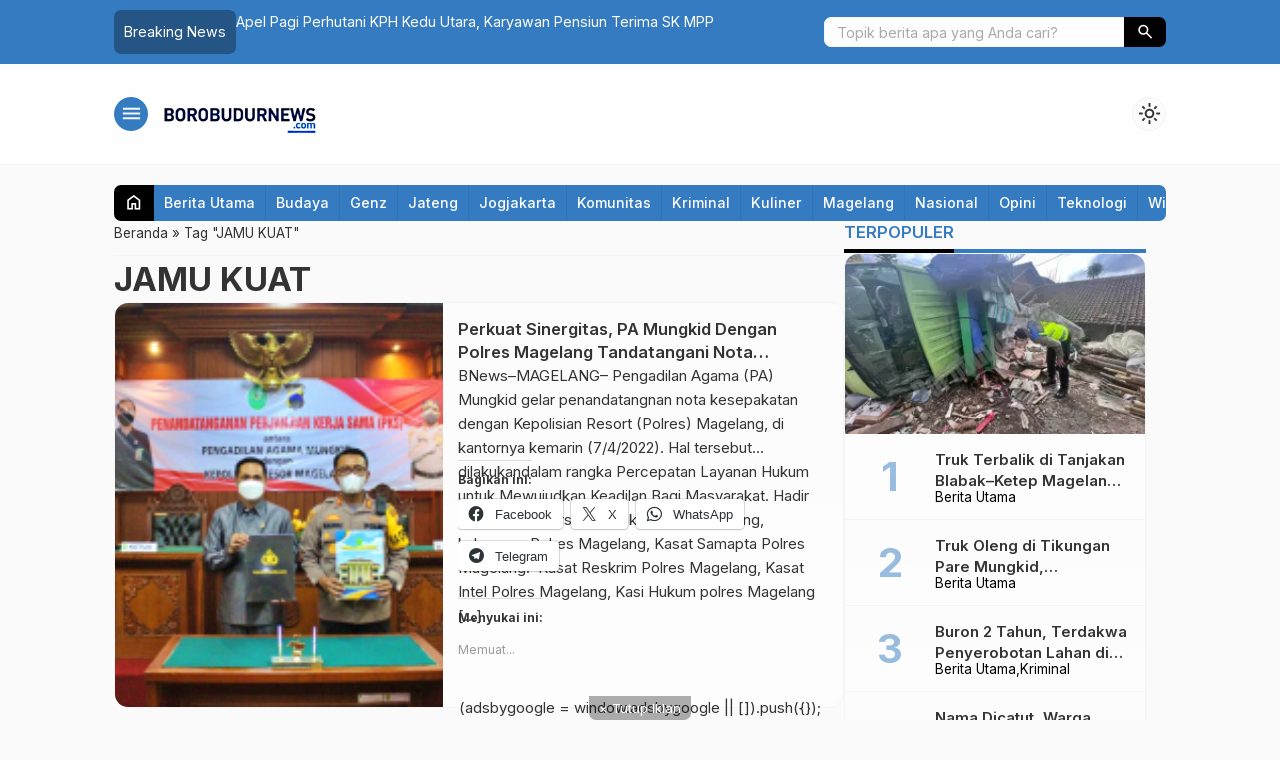

--- FILE ---
content_type: text/html; charset=utf-8
request_url: https://www.google.com/recaptcha/api2/aframe
body_size: 267
content:
<!DOCTYPE HTML><html><head><meta http-equiv="content-type" content="text/html; charset=UTF-8"></head><body><script nonce="HDSb4O7sjjYqJOJunZilGg">/** Anti-fraud and anti-abuse applications only. See google.com/recaptcha */ try{var clients={'sodar':'https://pagead2.googlesyndication.com/pagead/sodar?'};window.addEventListener("message",function(a){try{if(a.source===window.parent){var b=JSON.parse(a.data);var c=clients[b['id']];if(c){var d=document.createElement('img');d.src=c+b['params']+'&rc='+(localStorage.getItem("rc::a")?sessionStorage.getItem("rc::b"):"");window.document.body.appendChild(d);sessionStorage.setItem("rc::e",parseInt(sessionStorage.getItem("rc::e")||0)+1);localStorage.setItem("rc::h",'1768408800249');}}}catch(b){}});window.parent.postMessage("_grecaptcha_ready", "*");}catch(b){}</script></body></html>

--- FILE ---
content_type: application/javascript; charset=utf-8
request_url: https://fundingchoicesmessages.google.com/f/AGSKWxXx4B6JIRpqIZOIjtK8LX8SeWhbzpv9AEEfRSD7Cew2aLi9LB5e5LyhR-4YvfZkSmTMrWhS3tdFQCnNy2NASjBovPXyiL_S0NqdcvE1dbAyT4xWiDH8bmzJf4qRGmCs9EXxvyxh1Q==?fccs=W251bGwsbnVsbCxudWxsLG51bGwsbnVsbCxudWxsLFsxNzY4NDA4Nzk5LDg4NjAwMDAwMF0sbnVsbCxudWxsLG51bGwsW251bGwsWzcsNl0sbnVsbCxudWxsLG51bGwsbnVsbCxudWxsLG51bGwsbnVsbCxudWxsLG51bGwsMV0sImh0dHBzOi8vYm9yb2J1ZHVybmV3cy5jb20vdGFnL2phbXUta3VhdC8iLG51bGwsW1s4LCJHUDJhalpYUUFnYyJdLFs5LCJlbi1VUyJdLFsxNiwiWzEsMSwxXSJdLFsxOSwiMiJdLFsxNywiWzBdIl0sWzI0LCIiXSxbMjksImZhbHNlIl1dXQ
body_size: 114
content:
if (typeof __googlefc.fcKernelManager.run === 'function') {"use strict";this.default_ContributorServingResponseClientJs=this.default_ContributorServingResponseClientJs||{};(function(_){var window=this;
try{
var np=function(a){this.A=_.t(a)};_.u(np,_.J);var op=function(a){this.A=_.t(a)};_.u(op,_.J);op.prototype.getWhitelistStatus=function(){return _.F(this,2)};var pp=function(a){this.A=_.t(a)};_.u(pp,_.J);var qp=_.Zc(pp),rp=function(a,b,c){this.B=a;this.j=_.A(b,np,1);this.l=_.A(b,_.Nk,3);this.F=_.A(b,op,4);a=this.B.location.hostname;this.D=_.Dg(this.j,2)&&_.O(this.j,2)!==""?_.O(this.j,2):a;a=new _.Og(_.Ok(this.l));this.C=new _.bh(_.q.document,this.D,a);this.console=null;this.o=new _.jp(this.B,c,a)};
rp.prototype.run=function(){if(_.O(this.j,3)){var a=this.C,b=_.O(this.j,3),c=_.dh(a),d=new _.Ug;b=_.fg(d,1,b);c=_.C(c,1,b);_.hh(a,c)}else _.eh(this.C,"FCNEC");_.lp(this.o,_.A(this.l,_.Ae,1),this.l.getDefaultConsentRevocationText(),this.l.getDefaultConsentRevocationCloseText(),this.l.getDefaultConsentRevocationAttestationText(),this.D);_.mp(this.o,_.F(this.F,1),this.F.getWhitelistStatus());var e;a=(e=this.B.googlefc)==null?void 0:e.__executeManualDeployment;a!==void 0&&typeof a==="function"&&_.Qo(this.o.G,
"manualDeploymentApi")};var sp=function(){};sp.prototype.run=function(a,b,c){var d;return _.v(function(e){d=qp(b);(new rp(a,d,c)).run();return e.return({})})};_.Rk(7,new sp);
}catch(e){_._DumpException(e)}
}).call(this,this.default_ContributorServingResponseClientJs);
// Google Inc.

//# sourceURL=/_/mss/boq-content-ads-contributor/_/js/k=boq-content-ads-contributor.ContributorServingResponseClientJs.en_US.GP2ajZXQAgc.es5.O/d=1/exm=ad_blocking_detection_executable,kernel_loader,loader_js_executable/ed=1/rs=AJlcJMwxu1KDYCo_MT4gCPaAdBlhVAdLlg/m=cookie_refresh_executable
__googlefc.fcKernelManager.run('\x5b\x5b\x5b7,\x22\x5b\x5bnull,\\\x22borobudurnews.com\\\x22,\\\x22AKsRol9KQ4I8spHAvMIKz3sYQpsLvTD-BLeLpJ_l4rTfVgdoYuHuEc_9C9buV5j0R5WYoZZH3nLslEGaGAA_6U9DWg1_sV0mLwlbVz1_2OYyhhHwGrJlowSKcJoFE9ap5atShgmpvPOWQK5RQTrb3e0tBSHJx_1DaA\\\\u003d\\\\u003d\\\x22\x5d,null,\x5b\x5bnull,null,null,\\\x22https:\/\/fundingchoicesmessages.google.com\/f\/AGSKWxVOxY3lJW-GFB9uSQ7Suo_rRIeIJWho8JN0jfTizJHiZYsmaukAm08CHm8yBqrmbu58uexZQ9W-Y_edJmWBQiktn6kY0_2KiOoHQ9LPzEGPwMxjl7mfe0dhNs7DshW9Dc2Y8tYi5Q\\\\u003d\\\\u003d\\\x22\x5d,null,null,\x5bnull,null,null,\\\x22https:\/\/fundingchoicesmessages.google.com\/el\/AGSKWxW3EPZdiCcXnsQmcM_IuQRMaNhqZnBhI66OFveNRPPkvuoRMVt3CZ7X213Bhcd2GpZIl-3xC0bIEZlvzlNmASjV4BkgmoM_eeklxSEG4vLCnu-oiPJNVBAcQmTCA-yRkckQjBNGJw\\\\u003d\\\\u003d\\\x22\x5d,null,\x5bnull,\x5b7,6\x5d,null,null,null,null,null,null,null,null,null,1\x5d\x5d,\x5b3,1\x5d\x5d\x22\x5d\x5d,\x5bnull,null,null,\x22https:\/\/fundingchoicesmessages.google.com\/f\/AGSKWxVonzC5jY9E_zVLYqysLCVOsVwGImvXfLDERbMegzqY9HSo5GO_VOLfIC6z_WOrvioYZpJAu-icrobZwBUrpbck2gmUi9NyLrbU0h2Lb679gBa1MW2vUh-nPzwDLf30HRpQZxWM7A\\u003d\\u003d\x22\x5d\x5d');}

--- FILE ---
content_type: application/javascript; charset=utf-8
request_url: https://fundingchoicesmessages.google.com/f/AGSKWxV2ygzcRsUEhhFgLoeBA-GB91TBklqN5lO2wxVpK0_Cm4R6TETpIEdbPgRnrn3K2UMESyqGvFBT0msxfK5MlJv0IWyw2qqeEkO8aHeVroLJGcpMFE3QjgHKjgxejg51-ARKE57GST4uoGRP5S2dX2AWgUtTunnAFSwsR_UHfSZHD0eVm1DG_mTSB2hn/_.300x250./adback?/ad_head_/adright._layerad.
body_size: -1290
content:
window['4a85d5e8-5623-4ded-8fb0-c885b09bf454'] = true;